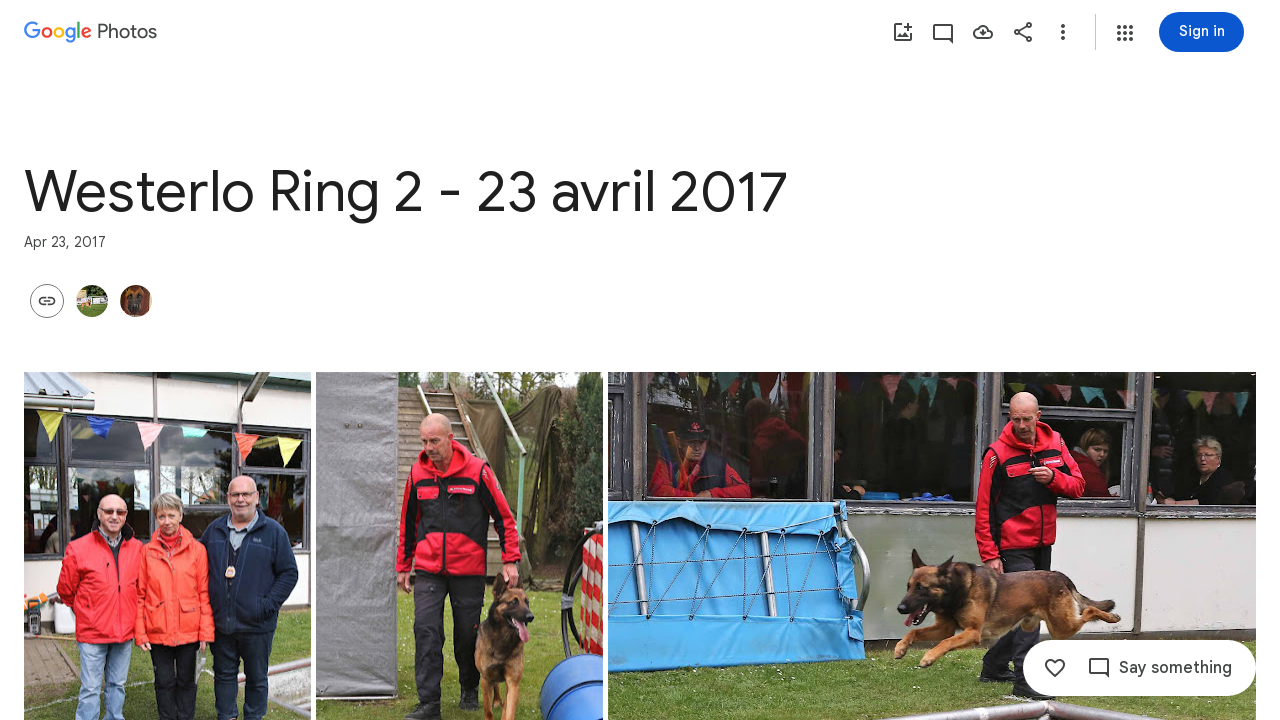

--- FILE ---
content_type: text/javascript; charset=UTF-8
request_url: https://photos.google.com/_/scs/social-static/_/js/k=boq.PhotosUi.en_US.QEsycpKAnEM.2019.O/ck=boq.PhotosUi.iD4UeXFS4u4.L.B1.O/am=AAAAiDWIGZjNLf5zAQBBxvcdF9A_nhbKDTQZXjB8sxc/d=1/exm=A7fCU,AfoSr,Ahp3ie,B7iQrb,BVgquf,E2VjNc,EAvPLb,EFQ78c,IXJ14b,IZT63,Ihy5De,IoAGb,JNoxi,KUM7Z,KfblCf,Kl6Zic,L1AAkb,LEikZe,Lcfkne,LuJzrb,LvGhrf,MI6k7c,MpJwZc,NwH0H,O1Gjze,O6y8ed,OTA3Ae,OlyvMc,P6sQOc,PrPYRd,QIhFr,RMhBfe,RqjULd,RyvaUb,SdcwHb,SpsfSb,Tzmv8c,UBtLbd,UUJqVe,Uas9Hd,Ulmmrd,V3dDOb,WO9ee,Wp0seb,X07lSd,XVMNvd,XqvODd,YYmHzb,Z15FGf,ZDZcre,ZvHseb,ZwDk9d,_b,_tp,aW3pY,ag510,byfTOb,cVmA2c,e5qFLc,ebZ3mb,fWEBl,gJzDyc,gychg,h1gxcb,hKSk3e,hc6Ubd,hdW3jf,iH3IVc,ig9vTc,j85GYd,kjKdXe,l5KCsc,lXKNFb,lazG7b,lfpdyf,lsjVmc,lwddkf,m9oV,mI3LFb,mSX26d,mdR7q,mzzZzc,n73qwf,nbAYS,oXwu8d,opk1D,p0FwGc,p3hmRc,p9Imqf,pNBFbe,pjICDe,pw70Gc,qTnoBf,rCcCxc,rgKQFc,suMGRe,tAtwtc,w9hDv,wiX7yc,ws9Tlc,xKVq6d,xQtZb,xUdipf,zbML3c,zeQjRb,zr1jrb/excm=_b,_tp,sharedcollection/ed=1/br=1/wt=2/ujg=1/rs=AGLTcCN-V_uQ3QVHLTgkg4EJn3QruN42QQ/ee=EVNhjf:pw70Gc;EmZ2Bf:zr1jrb;F2qVr:YClzRc;JsbNhc:Xd8iUd;K5nYTd:ZDZcre;LBgRLc:SdcwHb;Me32dd:MEeYgc;MvK0qf:ACRZh;NJ1rfe:qTnoBf;NPKaK:SdcwHb;NSEoX:lazG7b;O8Cmgf:XOYapd;Pjplud:EEDORb;QGR0gd:Mlhmy;SNUn3:ZwDk9d;ScI3Yc:e7Hzgb;Uvc8o:VDovNc;YIZmRd:A1yn5d;Zk62nb:E1UXVb;a56pNe:JEfCwb;cEt90b:ws9Tlc;dIoSBb:SpsfSb;dowIGb:ebZ3mb;eBAeSb:zbML3c;gty1Xc:suMGRe;iFQyKf:QIhFr;lOO0Vd:OTA3Ae;oGtAuc:sOXFj;pXdRYb:p0FwGc;qQEoOc:KUM7Z;qafBPd:yDVVkb;qddgKe:xQtZb;wR5FRb:rgKQFc;xqZiqf:wmnU7d;yxTchf:KUM7Z;zxnPse:GkRiKb/dti=1/m=FTPxE?wli=PhotosUi.NVfFnaJI23M.createPhotosEditorPrimaryModuleNoSimd.O%3A%3BPhotosUi.CdG4s1tl_nE.createPhotosEditorPrimaryModuleSimd.O%3A%3BPhotosUi.exceXZ_sTIM.skottieWasm.O%3A%3BPhotosUi.Lj2VrRssY9A.twixWasm.O%3A%3B
body_size: 409
content:
"use strict";this.default_PhotosUi=this.default_PhotosUi||{};(function(_){var window=this;
try{
_.POa=_.x("jtCp3e",[_.Fk,_.Ql]);
_.n("jtCp3e");
var b9e=function(a,b){var c=b.Pa;a=_.Y(new _.X("{VIEWER_GENDER,select,female{Automatically adding photos}male{Automatically adding photos}other{Automatically adding photos}}"),{VIEWER_GENDER:c});let d='<div class="'+_.K("KHDibc")+'">';c=_.Y(new _.X("{VIEWER_GENDER,select,female{New photos of selected faces are being automatically added to this album. Anyone with the link to the album will see photos as they're added. You can turn this off in album options.}male{New photos of selected faces are being automatically added to this album. Anyone with the link to the album will see photos as they're added. You can turn this off in album options.}other{New photos of selected faces are being automatically added to this album. Anyone with the link to the album will see photos as they're added. You can turn this off in album options.}}"),
{VIEWER_GENDER:c});d=d+c+"</div>";return _.O(_.P(),_.dN({title:(0,_.H)(a),content:(0,_.H)(d),buttons:_.O(_.P(),_.iN(b,void 0,void 0,void 0,void 0,void 0,void 0,void 0,"8919",void 0,"8838")),Ka:"51314"},b))};_.c9e=function(a){a=a.nb.xi(a.render());a.show();return a.after()};_.d9e=class extends _.nr{static Ha(){return{Qa:{soy:_.Dr},service:{dialog:_.YM}}}constructor(a){super();this.soy=a.Qa.soy;this.nb=a.service.dialog}render(){return this.soy.qb(b9e)}na(){return this.soy.ha(b9e)}};_.mr(_.POa,_.d9e);

_.r();
_.UPa=_.x("FTPxE",[_.Fk,_.ct,_.POa,_.Ql,_.Ct,_.Lt]);
_.n("FTPxE");
var Kgf=function(a,b){return _.O(_.P(),_.hR(b,void 0,void 0,"p1N6Le","57156; track:impression,click",void 0,"Almost done","Invite family or friends"))},Lgf=class extends _.Q{static Ha(){return{Qa:{soy:_.Dr},model:{album:_.X3},renderer:{fR:_.d9e},service:{dialog:_.YM,login:_.gI,share:_.B1}}}constructor(a){super();this.ha=!1;this.soy=a.Qa.soy;this.Da=a.renderer.fR;this.nb=a.service.dialog;this.na=a.service.login;this.Ea=a.service.share;this.model=a.model.album;this.ua=_.T(_.U().Ia(()=>{if(!this.ha&&
this.model.uU()&&!this.model.Ob()){this.ha=!0;var b=this.soy.qb(Kgf);this.wa().append(b);_.ru(this,b).then(c=>{_.GM(c,this.wa().Ab());c.ka(2)})}}).kb())}Fa(a){this.nb.sr()||this.action(a)}action(){_.vl()?(_.GI(187).start(),(this.model.Ob()||!_.Kw(this.model.ac())?_.Ze():_.c9e(this.Da).then()).then(()=>{_.pGe(this.Ea,{Ug:{jE:this.model.Pc(),QW:_.vi(this.model.tc,33),qf:this.model.Ta(),Kc:this.model.Ob(),Vk:this.model.Vk(),fi:this.model.fi(),Bt:this.model.Rk(),rk:this.model.rk(),cD:_.gGe(_.daf(this.model)),
Rl:this.model.Qv()},Jo:this,dO:this.model.ee(),HD:this.model.yx(),Bp:this.model.Bp(),lG:this.model.Pc()?31:30,Rl:this.model.Qv(),yM:this.model.xp()})})):this.ka()}ka(){var a=_.sr(window).ha();a=a===2||a===3;const b={url:_.vi(this.model.tc,33)};a&&this.model.fi()&&_.vi(this.model.tc,33)&&navigator.share&&navigator.canShare(b)?navigator.share(b):this.na.login()}oa(){this.ua()}};Lgf.prototype.$wa$bTXwyd=function(){return this.oa};Lgf.prototype.$wa$yNOgUd=function(){return this.ka};
Lgf.prototype.$wa$JIbuQc=function(){return this.action};Lgf.prototype.$wa$RgDDte=function(){return this.Fa};_.R(_.UPa,Lgf);
_.r();
}catch(e){_._DumpException(e)}
}).call(this,this.default_PhotosUi);
// Google Inc.
